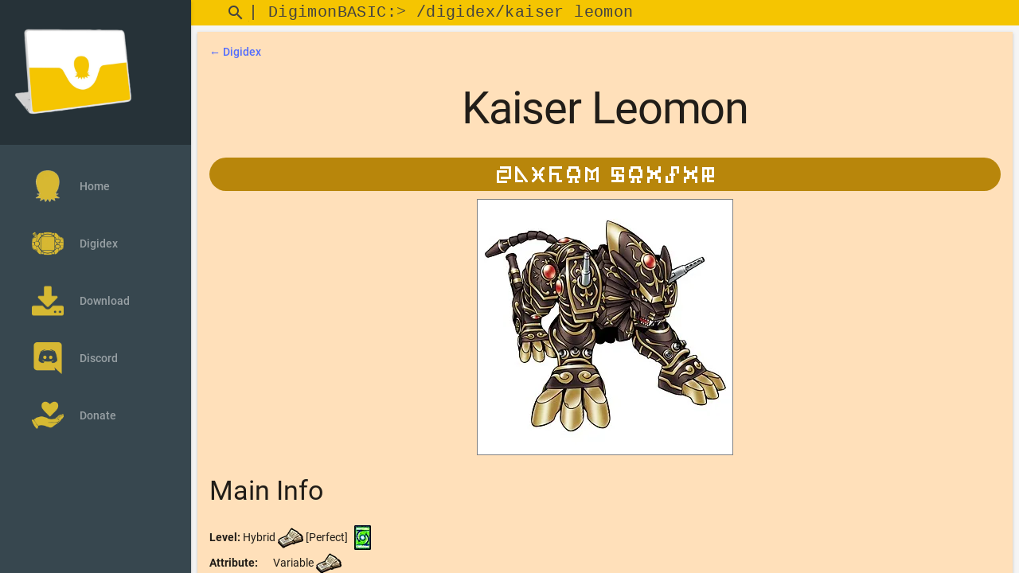

--- FILE ---
content_type: text/html; charset=UTF-8
request_url: https://www.digimon-basic.org/?section=digimon&id=558
body_size: 3636
content:
<!DOCTYPE html>
<html lang="en">

<head>
	<meta name="google-site-verification" content="BKciMN-jVaL2zMhf3MtHsef1Amh9BzpMewqnW4uAmMk">
	<meta name="google-site-verification" content="oJqEMiGeiQ44Kg0P8PYTvc4Qi4mE_M9--pjnlDXZF7w">
	<title>DigimonBASIC v3.0</title>

<!-- preconnect -->
<!-- <link rel="preconnect" href="https://fonts.gstatic.com"> -->

<meta charset="utf-8">
<meta http-equiv="X-UA-Compatible" content="IE=edge">
<meta name="description" content="Database of all Digimon related contents: Games, Anime, Manga, OST and much more.">
<meta name="viewport" content="width=device-width, initial-scale=1.0, minimum-scale=1.0">
<meta name="apple-mobile-web-app-title" content="DigimonBASIC">

<!-- Favicon & app color -->
<meta name="mobile-web-app-capable" content="yes">
<link rel="apple-touch-icon" sizes="180x180" href="images/favicon/apple-touch-icon.png">
<link rel="icon" type="image/png" sizes="32x32" href="images/favicon/favicon-32x32.png">
<link rel="icon" type="image/png" sizes="194x194" href="images/favicon/favicon-194x194.png">
<link rel="icon" type="image/png" sizes="192x192" href="images/favicon/android-chrome-192x192.png">
<link rel="icon" type="image/png" sizes="16x16" href="images/favicon/favicon-16x16.png">
<link rel="manifest" href="images/favicon/site.webmanifest">
<link rel="mask-icon" href="images/favicon/safari-pinned-tab.svg" color="#5bbad5">
<link rel="shortcut icon" href="images/favicon/favicon.ico">
<meta name="msapplication-TileColor" content="#f5c501">
<meta name="msapplication-TileImage" content="images/favicon/mstile-144x144.png">
<meta name="msapplication-config" content="images/favicon/browserconfig.xml">
<meta name="theme-color" content="#f5c501">
<meta name="apple-mobile-web-app-capable" content="yes">
<meta name="apple-mobile-web-app-status-bar-style" content="#f5c501">

<!-- jQuery has to be the first js import -->
<script src="lib/js/jquery.min.js"></script>

<!-- MDL (Material Design Lite) -->
<link rel="preload" as="style" onload="this.onload=null;this.rel='stylesheet'" href="lib/mdl/material.amber-indigo.min.css">
<link rel="preload" as="style" onload="this.onload=null;this.rel='stylesheet'" href="lib/mdl/getmdl-select.min.css">

<script defer src="lib/mdl/material.min.js"></script>
<script defer src="lib/mdl/getmdl-select.min.js"></script>

<!-- Slim Select -->
<link rel="preload" as="style" onload="this.onload=null;this.rel='stylesheet'" href="lib/slimselect/slimselect.css">
<script src="lib/slimselect/slimselect.min.js"></script>

<!-- Font & icons -->
<link rel="preload" as="style" onload="this.onload=null;this.rel='stylesheet'" href='lib/font/roboto.css'>
<link rel="preload" as="style" onload="this.onload=null;this.rel='stylesheet'" href="lib/font/materialicon.css">
<link rel="preload" as="style" onload="this.onload=null;this.rel='stylesheet'" href="lib/font/digimonbasic.css">

<!-- Font Awesome -->
<link rel="preload" as="style" onload="this.onload=null;this.rel='stylesheet'" href="lib/fontawesome/css/fontawesome.css">
<link rel="preload" as="style" onload="this.onload=null;this.rel='stylesheet'" href="lib/fontawesome/css/brands.css">
<link rel="preload" as="style" onload="this.onload=null;this.rel='stylesheet'" href="lib/fontawesome/css/solid.css">

<!-- Slideshow -->
<script defer src="lib/slideshow/responsiveslides.js?v=1"></script>
<link rel="preload" as="style" onload="this.onload=null;this.rel='stylesheet'" href="lib/slideshow/responsiveslides.css">

<!-- Custom CSS -->
<link rel="preload" as="style" onload="this.onload=null;this.rel='stylesheet'" href="lib/css/main.css?v=2">
<link rel="preload" as="style" onload="this.onload=null;this.rel='stylesheet'" href="lib/css/download.css?v=10">
<link rel="preload" as="style" onload="this.onload=null;this.rel='stylesheet'" href="lib/css/images.css?v=5">
<link rel="preload" as="style" onload="this.onload=null;this.rel='stylesheet'" href="lib/css/modals.css?v=1">
<link rel="preload" as="style" onload="this.onload=null;this.rel='stylesheet'" href="lib/css/tables.css?v=0">
</head>

<body>
	<div id="main-container" class="mdl-layout mdl-js-layout mdl-layout--fixed-drawer mdl-layout--fixed-header">
		<header style="min-height: 0px !important; z-index: 1;" class="demo-header mdl-layout__header mdl-color--grey-100 mdl-color-text--grey-600">
			<div class="mdl-layout__header-row" style="background-color: #f5c501; height: auto !important;">
				<div class="mdl-textfield mdl-js-textfield mdl-textfield--expandable" style="text-align: right; width: auto !important; padding: 0px !important;">
					<form action="index.php" method="get">
						<label id="search" class="mdl-button mdl-js-button mdl-button--icon" for="query">
							<i class="material-icons">search</i>
						</label>
						<input type="hidden" name="section" value="search">

						<div class="mdl-textfield__expandable-holder">
							<input class="mdl-textfield__input" type="text" id="query" name="query">
						</div>
					</form>
				</div>
				<span class="mdl-layout-title" id="topBarSpan"> | DigimonBASIC:> /digidex</span>

			</div>
		</header>

		<div class="navbar-container mdl-layout__drawer mdl-color--blue-grey-900 mdl-color-text--blue-grey-50">
	<header class="navbar-container-header" style="height: auto;">
		<a href="/">
			<img src="images/digimonbasic.webp" alt="DigimonBASIC logo" style="width: 150px;height: 150px;">
		</a>
	</header>
	<nav class="navbar mdl-navigation mdl-color--blue-grey-800">
		<a class="mdl-navigation__link" href="?section=home">
			<img src="images/logo.webp" alt="Logo">Home
		</a>
		<a class="mdl-navigation__link" href="?section=digidex">
			<img src="images/digidex.webp" alt="Digidex">Digidex
		</a>
		<a class="mdl-navigation__link" href="?section=download">
			<img src="images/download.webp" alt="Download">Download
		</a>
		<a class="mdl-navigation__link" href="https://discord.gg/B3RXtnXRSG" target="_blank">
			<img src="images/discord.webp" alt="Discord">Discord
		</a>
		<a class="mdl-navigation__link" href="https://console.calibour.com/donate/00732a5c-5997-48a2-88e9-444cf883e9a5" target="_blank">
					<img src="images/donate.webp" alt="Donate">Donate
				</a>		<!-- <a class="mdl-navigation__link" href="?section=affiliations">
			<img src="images/affiliations.webp" alt="Affiliations">Affiliations
		</a> -->
	</nav>
</div>		<main class="mdl-layout__content mdl-color--grey-100">
			<div id="section-container" class="mdl-grid">
				<div class="content mdl-color--white mdl-shadow--2dp mdl-cell mdl-cell--12-col" style="text-align: justify;">
	<a href="?section=digidex" style="text-align:left; text-decoration: none;">&larr; Digidex</a>
	<h1 style="text-align:center;">Kaiser Leomon</h1><script>document.title = "Kaiser Leomon - Digidex ~ DigimonBASIC v3.0";</script><script>
					var topBarSpan = document.getElementById("topBarSpan");
					topBarSpan.innerHTML = topBarSpan.innerHTML + "/" + "kaiser leomon";
				</script><div style="background-color: darkgoldenrod; border-radius: 30px; padding: 10px;text-align:center;"><img class="valignBottom" src="./images/digiletters/k.webp" alt="DigiLetter"><img class="valignBottom" src="./images/digiletters/a.webp" alt="DigiLetter"><img class="valignBottom" src="./images/digiletters/i.webp" alt="DigiLetter"><img class="valignBottom" src="./images/digiletters/s.webp" alt="DigiLetter"><img class="valignBottom" src="./images/digiletters/e.webp" alt="DigiLetter"><img class="valignBottom" src="./images/digiletters/r.webp" alt="DigiLetter"><img class="valignBottom" src="./images/digiletters/space.webp" alt="DigiLetter"><img class="valignBottom" src="./images/digiletters/l.webp" alt="DigiLetter"><img class="valignBottom" src="./images/digiletters/e.webp" alt="DigiLetter"><img class="valignBottom" src="./images/digiletters/o.webp" alt="DigiLetter"><img class="valignBottom" src="./images/digiletters/m.webp" alt="DigiLetter"><img class="valignBottom" src="./images/digiletters/o.webp" alt="DigiLetter"><img class="valignBottom" src="./images/digiletters/n.webp" alt="DigiLetter"></div>		
			<div style="text-align:center; margin:10px;"><img class="digimon" src="images/digimon/KaiserLeomon.webp" alt="Kaiser Leomon"></div>
			<h3>Main Info</h3>
			<div class="info maininfo"><b>Level:</b>  Hybrid  <img class="valignBottom" src="/images/cit/citDD.webp" alt="DD" title="DD"> [Perfect] <img class="valignBottom" src="/images/cit/citCard.webp" alt="Bo-125t" title="Bo-125t"><br>
			<b>Attribute:</b>  <img class="valignBottom" src="/images/cit/citFix.webp" alt="" title=""> <img class="valignBottom" src="/images/cit/citFix.webp" alt="" title=""> <img class="valignBottom" src="/images/cit/citFix.webp" alt="" title=""> <img class="valignBottom" src="/images/cit/citFix.webp" alt="" title=""> Variable <img class="valignBottom" src="/images/cit/citDD.webp" alt="DD" title="DD"> <img class="valignBottom" src="/images/cit/citFix.webp" alt="" title=""> <img class="valignBottom" src="/images/cit/citFix.webp" alt="" title=""><br>
			<b>Type:</b> Cyborg <img class="valignBottom" src="/images/cit/citDD.webp" alt="DD" title="DD">  <img class="valignBottom" src="/images/cit/citFix.webp" alt="" title=""><br>
			<b>Field:</b> <img class="valignBottom" src="./images/fields/NSP.webp" alt="Nature Spirits" title="Nature Spirits"> <img class="valignBottom" src="./images/fields/VB.webp" alt="Virus Busters" title="Virus Busters"> 
				</div>

				<h3>Description</h3>
				<div class="info description">A Digimon that truly inherited the "Spirit of Darkness" of the legendary Ten Warriors. As with Duskmon, the "Spirit of Darkness" was changed into its Velgrmon form due to Cherubimon's spell, but Kaiser Leomon is its true form released from this magical power. It is called the "Jet-black Lion", and its body is covered in a unique metal which shines jet-black and is called "Obsidian Digizoid", a kind of Chrome Digizoid. For that reason, not only is its defensive ability high, but its body armor has a keen sharpness. It is said that after Kaiser Leomon runs through, everything will be cut to pieces by the first gust of that black wind. Its Special Moves are firing a black spirit shot (Schwarz Donner), and smashing into the opponent with its whole body clad in a black aura (Schwarz König).</div>
				<h3>Evolves From</h3>
				<div class="info evolvesFrom"><a rel="nofollow" href="?section=search&query=Duskmon" >Duskmon</a> <img class="valignBottom" src="/images/cit/citCard.webp" alt="Bo-125t" title="Bo-125t"><br>Kimura Kouichi <span class="evoInfo">+ Beast Spirit of Darkness</span><br>Any Perfect Digimon <span class="evoInfo">+ Beast Spirit of Darkness</span> <img class="valignBottom" src="/images/cit/citCard.webp" alt="Bo-805" title="Bo-805"><br><a rel="nofollow" href="?section=search&query=Leomon" >Leomon</a> <img class="valignBottom" src="/images/cit/citCard.webp" alt="Bo-125t" title="Bo-125t"><br><a rel="nofollow" href="?section=search&query=L%C3%B6wemon" >Löwemon</a> <span class="evoInfo">(with or without Slide Evolution and Reverse Slide Evolution or the Beast Spirit of Darkness)</span> <img class="valignBottom" src="/images/cit/citCard.webp" alt="Bo-805" title="Bo-805"><br></div>

				<h3>Evolves To</h3>
				<div class="info evolvesTo"><a rel="nofollow" href="?section=search&query=Reichmon" >Reichmon</a> <span class="evoInfo">(with Löwemon)</span><br>
				<p style="text-align:right; font-style:italic">Source: <a href="https://wikimon.net/" target="_blank">Wikimon</a></p>
				</div>
				
				</div>				<div style="
							width: 100%;
							z-index: 1;
							background-color: #f5c501;
							border-top: solid 1px #cc9933;
							text-align: center;
							margin: 0px;
					">
					<span id="footerText">DigimonBASIC ~ 2014-2026						 - Hosted by <a target="_blank" href="https://calibour.com/">Calibour</a></span>

					<!-- Default Statcounter code for DigimonBASIC -->
					<script>
						var sc_project = 9737340;
						var sc_invisible = 1;
						var sc_security = "dd58f034";
					</script>
					<script src="./lib/js/statcounter.js" async></script>
					<noscript>
						<div class="statcounter">
							<a title="Web Analytics Made Easy - Statcounter" href="https://statcounter.com/" target="_blank">
								<img class="statcounter" src="https://c.statcounter.com/9737340/0/dd58f034/1/" alt="Web Analytics Made Easy - Statcounter" referrerPolicy="no-referrer-when-downgrade">
							</a>
						</div>
					</noscript>
					<!-- End of Statcounter Code -->

					<img style="float: right;" src="images/agumon.gif" width="30" height="32" alt="DotAgumon">
				</div>
			</div>
		</main>
		<!-- CTRL+F hook -->
		<script>
			$(document).ready(function() {
				window.addEventListener("keydown", function(e) {
					if (e.keyCode === 114 || (e.ctrlKey && e.keyCode === 70)) {
						if ($('#search').is(":focus")) {
							return true;
						} else {
							e.preventDefault();
							$('#search').focus();
						}
					}
				})


			})
		</script>
	</div>
	</body>

</html>

--- FILE ---
content_type: text/css
request_url: https://www.digimon-basic.org/lib/slideshow/responsiveslides.css
body_size: 167
content:
/*! http://responsiveslides.com v1.55 by @viljamis */

.rslides {
	position: relative;
	list-style: none;
	overflow: hidden;
	width: 100%;
	padding: 0;
	margin: 0;
}
.rslides li {
	-webkit-backface-visibility: hidden;
	position: absolute;
	display: none;
	width: 100%;
	left: 0;
	top: 0;
}
.rslides li:first-child {
	position: relative;
	display: block;
	float: left;
}
.rslides img {
	height: auto;
	width: 100%;
	display: block;
	border: 0;
	margin-right: auto;
	margin-left: auto;
	max-width: 500px;
}


--- FILE ---
content_type: text/css
request_url: https://www.digimon-basic.org/lib/css/images.css?v=5
body_size: 227
content:
img.logo,
img.cover {
    max-width: 500px;
    height: auto;
}

@media screen and (max-width: 550px) {

    img.logo,
    img.cover {
        width: -moz-available;
        /* WebKit-based browsers will ignore this. */
        width: -webkit-fill-available;
        /* Mozilla-based browsers will ignore this. */
        width: fill-available;
    }
}

img.flag {
    width: 35px;
    border: solid 1px rgb(146, 146, 146);
}

img.region {
    max-height: 40px;
    max-width: 120px;
    vertical-align: middle;
}

img.console {
    max-height: 40px;
    max-width: 120px;
    vertical-align: middle;
}

img.fileHosting {
    width: 25px;
    height: 25px;
}

img.digimon,
img.cover {
    border: solid 1px grey;
    background-color: white;
}

img.thumbnail {
    max-height: 40px;
}

--- FILE ---
content_type: text/css
request_url: https://www.digimon-basic.org/lib/css/modals.css?v=1
body_size: 545
content:
/* The Modal (background) */
.modal {
    display: none;
    /* Hidden by default */
    position: fixed;
    /* Stay in place */
    z-index: 1;
    /* Sit on top */
    padding-top: 100px;
    /* Location of the box */
    left: 0;
    top: 0;
    width: 100%;
    /* Full width */
    height: 100%;
    /* Full height */
    overflow: auto;
    /* Enable scroll if needed */
    background-color: rgb(0, 0, 0);
    /* Fallback color */
    background-color: rgba(0, 0, 0, 0.4);
    /* Black w/ opacity */
}

/* Modal Content */
.modal-content {
    position: relative;
    background-color: #fefefe;
    margin: auto;
    padding: 0;
    box-shadow: 0 4px 8px 0 rgba(0, 0, 0, 0.2), 0 6px 20px 0 rgba(0, 0, 0, 0.19);
    -webkit-animation-name: animatetop;
    -webkit-animation-duration: 0.4s;
    animation-name: animatetop;
    animation-duration: 0.4s;
    max-width: 500px;
    width: calc(100% - 20px);
}

.modal-dd-content {
    max-width: 800px;
}

.modal-dd-z-index {
    z-index: 1000;
}

.modal-dd {
    max-height: 400px;
    overflow: auto;
}

/* Modal thank you */
#tyModal {
    z-index: 1001;
}

#tyModal img.thankyou {
    width: 100%;
    max-width: 300px;
}

/* Add Animation */

@-webkit-keyframes animatetop {
    from {
        top: -300px;
        opacity: 0
    }

    to {
        top: 0;
        opacity: 1
    }
}

@keyframes animatetop {
    from {
        top: -300px;
        opacity: 0
    }

    to {
        top: 0;
        opacity: 1
    }
}

/* The Close Button */
.close {
    color: white;
    float: right;
    font-size: 28px;
    font-weight: bold;
}

.close:hover,
.close:focus {
    color: #000;
    text-decoration: none;
    cursor: pointer;
}

.modal-header {
    padding: 10px;
    background-color: #f5c501;
    color: black;
}

.modal-header h4 {
    text-align: center;
    margin: 5px;
}

.modal-body {
    padding: 2px 16px;
    text-align: center;
}

--- FILE ---
content_type: text/css
request_url: https://www.digimon-basic.org/lib/css/tables.css?v=0
body_size: 223
content:
/* MDL */
.mdl-data-table th {
    vertical-align: middle;
}

.mdl-data-table th,
.mdl-data-table td {
    padding: 5px;
    border: 1px inset;
}

.mdl-data-table td:first-of-type,
.mdl-data-table th:first-of-type {
    padding-left: 5px !important;
}

.mdl-data-table td:last-of-type,
.mdl-data-table th:last-of-type {
    padding-right: 5px !important;
}

.mdl-data-table th {
    background-color: #ffe373;
    color: black;
    font-weight: bold;
}

table.stats td {
    border: solid 1px grey;
}

td.right {
    text-align: right;
}

td.languageCell {
    max-width: 130px;
}

td.languageCell>span {
    display: flex;
    flex-wrap: wrap;
    margin-left: auto;
    margin-right: auto;
    justify-content: space-around;
}


--- FILE ---
content_type: text/javascript
request_url: https://www.digimon-basic.org/lib/slideshow/responsiveslides.js?v=1
body_size: 1293
content:
/*! ResponsiveSlides.js v1.55
 * http://responsiveslides.com
 * http://viljamis.com
 *
 * Copyright (c) 2011-2012 @viljamis
 * Available under the MIT license
*/ !function(n,t,a){n.fn.responsiveSlides=function(e){var s=n.extend({auto:!0,speed:500,timeout:4e3,pager:!1,nav:!1,random:!1,pause:!1,pauseControls:!0,prevText:"Previous",nextText:"Next",maxwidth:"",navContainer:"",manualControls:"",namespace:"rslides",before:n.noop,after:n.noop},e);return this.each(function(){a++;var o,i,r,u,l,c,f=n(this),d=0,p=f.children(),h=p.length,v=parseFloat(s.speed),m=parseFloat(s.timeout),C=parseFloat(s.maxwidth),$=s.namespace,x=$+a,_=$+"_nav "+x+"_nav",b=$+"_here",g=x+"_on",y=x+"_s",w=n("<ul class='"+$+"_tabs "+x+"_tabs' />"),q={float:"left",position:"relative",opacity:1,zIndex:2},z={float:"none",position:"absolute",opacity:0,zIndex:1},k=function(){var n,t=(document.body||document.documentElement).style,a="transition";if("string"==typeof t[a])return!0;for(n=0,o=["Moz","Webkit","Khtml","O","ms"],a=a.charAt(0).toUpperCase()+a.substr(1);n<o.length;n++)if("string"==typeof t[o[n]+a])return!0;return!1}(),T=function(t){s.before(t),k?(p.removeClass(g).css(z).eq(t).addClass(g).css(q),d=t,setTimeout(function(){s.after(t)},v)):p.stop().fadeOut(v,function(){n(this).removeClass(g).css(z).css("opacity",1)}).eq(t).fadeIn(v,function(){n(this).addClass(g).css(q),s.after(t),d=t})};if(s.random&&(p.sort(function(){return Math.round(Math.random())-.5}),f.empty().append(p)),p.each(function(n){this.id=y+n}),f.addClass($+" "+x),e&&e.maxwidth&&f.css("max-width",C),p.hide().css(z).eq(0).addClass(g).css(q).show(),k&&p.show().css({"-webkit-transition":"opacity "+v+"ms ease-in-out","-moz-transition":"opacity "+v+"ms ease-in-out","-o-transition":"opacity "+v+"ms ease-in-out",transition:"opacity "+v+"ms ease-in-out"}),p.length>1){if(m<v+100)return;if(s.pager&&!s.manualControls){var I=[];p.each(function(n){var t=n+1;I+="<li><a href='#' class='"+y+t+"'>"+t+"</a></li>"}),w.append(I),e.navContainer?n(s.navContainer).append(w):f.after(w)}if(s.manualControls&&(w=n(s.manualControls)).addClass($+"_tabs "+x+"_tabs"),(s.pager||s.manualControls)&&w.find("li").each(function(t){n(this).addClass(y+(t+1))}),(s.pager||s.manualControls)&&(c=w.find("a"),i=function(n){c.closest("li").removeClass(b).eq(n).addClass(b)}),s.auto&&(r=function(){l=setInterval(function(){p.stop(!0,!0);var n=d+1<h?d+1:0;(s.pager||s.manualControls)&&i(n),T(n)},m)})(),u=function(){s.auto&&(clearInterval(l),r())},s.pause&&f.hover(function(){clearInterval(l)},function(){u()}),(s.pager||s.manualControls)&&(c.bind("click",function(t){t.preventDefault(),s.pauseControls||u();var a=c.index(this);d!==a&&!n("."+g).queue("fx").length&&(i(a),T(a))}).eq(0).closest("li").addClass(b),s.pauseControls&&c.hover(function(){clearInterval(l)},function(){u()})),s.nav){var D="<a href='#' class='"+_+" prev'>"+s.prevText+"</a><a href='#' class='"+_+" next'>"+s.nextText+"</a>";e.navContainer?n(s.navContainer).append(D):f.after(D);var O=n("."+x+"_nav"),W=O.filter(".prev");O.bind("click",function(t){t.preventDefault();var a=n("."+g);if(!a.queue("fx").length){var e=p.index(a),o=e-1,r=e+1<h?d+1:0;T(n(this)[0]===W[0]?o:r),(s.pager||s.manualControls)&&i(n(this)[0]===W[0]?o:r),s.pauseControls||u()}}),s.pauseControls&&O.hover(function(){clearInterval(l)},function(){u()})}}if(void 0===document.body.style.maxWidth&&e.maxwidth){var A=function(){f.css("width","100%"),f.width()>C&&f.css("width",C)};A(),n(t).bind("resize",function(){A()})}})}}(jQuery,this,0);

--- FILE ---
content_type: text/javascript
request_url: https://www.digimon-basic.org/lib/mdl/getmdl-select.min.js
body_size: 879
content:
"use strict";
! function() {
    function e() { getmdlSelect.init(".getmdl-select") }
    window.addEventListener ? window.addEventListener("load", e, !1) : window.attachEvent && window.attachEvent("onload", e)
}();
var getmdlSelect = {
    _defaultValue: { width: 300 },
    _addEventListeners: function(e) {
        var t = e.querySelector("input"),
            n = e.querySelector('input[type="hidden"]'),
            l = e.querySelectorAll("li"),
            a = e.querySelector(".mdl-js-menu"),
            o = e.querySelector(".mdl-icon-toggle__label"),
            i = "",
            c = "",
            s = "",
            u = !1,
            d = function(o) {
                var i = o.textContent.trim();
                if (t.value = i, l.forEach(function(e) { e.classList.remove("selected") }), o.classList.add("selected"), e.MaterialTextfield.change(i), setTimeout(function() { e.MaterialTextfield.updateClasses_() }, 250), n.value = o.dataset.val || "", c = t.value, s = n.value, "createEvent" in document) {
                    var u = document.createEvent("HTMLEvents");
                    u.initEvent("change", !1, !0), a.MaterialMenu.hide(), t.dispatchEvent(u)
                } else t.fireEvent("onchange")
            },
            r = function() {
                u = !1, t.value = c, n.value = s, e.querySelector(".mdl-menu__container").classList.contains("is-visible") || e.classList.remove("is-focused");
                var l = document.querySelectorAll(".getmdl-select .mdl-js-menu");
                [].forEach.call(l, function(e) { e.MaterialMenu.hide() });
                var o = new Event("closeSelect");
                a.dispatchEvent(o)
            };
        document.body.addEventListener("click", r, !1), e.onkeydown = function(l) { 9 == l.keyCode && (t.value = c, n.value = s, a.MaterialMenu.hide(), e.classList.remove("is-focused")) }, t.onfocus = function(e) { a.MaterialMenu.show(), a.focus(), u = !0 }, t.onblur = function(e) { e.stopPropagation() }, t.onclick = function(t) { t.stopPropagation(), a.classList.contains("is-visible") ? (a.MaterialMenu.hide(), u = !1) : (a.MaterialMenu.show(), r(), e.classList.add("is-focused"), u = !0) }, t.onkeydown = function(l) { 27 == l.keyCode && (t.value = c, n.value = s, a.MaterialMenu.hide(), e.MaterialTextfield.onBlur_(), "" !== i && (e.querySelector(".mdl-textfield__label").textContent = i, i = "")) }, a.addEventListener("closeSelect", function(l) { t.value = c, n.value = s, e.classList.remove("is-focused"), "" !== i && (e.querySelector(".mdl-textfield__label").textContent = i, i = "") }), a.onkeydown = function(l) { 27 == l.keyCode && (t.value = c, n.value = s, e.classList.remove("is-focused"), "" !== i && (e.querySelector(".mdl-textfield__label").textContent = i, i = "")) }, o && (o.onclick = function(l) { l.stopPropagation(), u ? (a.MaterialMenu.hide(), u = !1, e.classList.remove("is-focused"), e.MaterialTextfield.onBlur_(), t.value = c, n.value = s) : (r(), e.MaterialTextfield.onFocus_(), t.focus(), a.MaterialMenu.show(), u = !0) }), [].forEach.call(l, function(n) {
            n.onfocus = function() {
                e.classList.add("is-focused");
                var l = n.textContent.trim();
                t.value = l, e.classList.contains("mdl-textfield--floating-label") || "" != i || (i = e.querySelector(".mdl-textfield__label").textContent.trim(), e.querySelector(".mdl-textfield__label").textContent = "")
            }, n.onclick = function() { d(n) }, n.dataset.selected && d(n)
        })
    },
    init: function(e) {
        var t = document.querySelectorAll(e);
        [].forEach.call(t, function(e) { getmdlSelect._addEventListeners(e), componentHandler.upgradeElement(e), componentHandler.upgradeElement(e.querySelector("ul")) })
    }
};


--- FILE ---
content_type: text/javascript
request_url: https://www.digimon-basic.org/lib/slimselect/slimselect.min.js
body_size: 9175
content:
!function (t, e) { "object" == typeof exports && "undefined" != typeof module ? module.exports = e() : "function" == typeof define && define.amd ? define(e) : (t = "undefined" != typeof globalThis ? globalThis : t || self).SlimSelect = e() }(this, (function () { "use strict"; class t { constructor(t) { t || (t = {}), this.main = t.main || "ss-main", this.placeholder = t.placeholder || "ss-placeholder", this.values = t.values || "ss-values", this.single = t.single || "ss-single", this.max = t.max || "ss-max", this.value = t.value || "ss-value", this.valueText = t.valueText || "ss-value-text", this.valueDelete = t.valueDelete || "ss-value-delete", this.valueOut = t.valueOut || "ss-value-out", this.deselect = t.deselect || "ss-deselect", this.deselectPath = t.deselectPath || "M10,10 L90,90 M10,90 L90,10", this.arrow = t.arrow || "ss-arrow", this.arrowClose = t.arrowClose || "M10,30 L50,70 L90,30", this.arrowOpen = t.arrowOpen || "M10,70 L50,30 L90,70", this.content = t.content || "ss-content", this.openAbove = t.openAbove || "ss-open-above", this.openBelow = t.openBelow || "ss-open-below", this.search = t.search || "ss-search", this.searchHighlighter = t.searchHighlighter || "ss-search-highlight", this.searching = t.searching || "ss-searching", this.addable = t.addable || "ss-addable", this.addablePath = t.addablePath || "M50,10 L50,90 M10,50 L90,50", this.list = t.list || "ss-list", this.optgroup = t.optgroup || "ss-optgroup", this.optgroupLabel = t.optgroupLabel || "ss-optgroup-label", this.optgroupLabelText = t.optgroupLabelText || "ss-optgroup-label-text", this.optgroupActions = t.optgroupActions || "ss-optgroup-actions", this.optgroupSelectAll = t.optgroupSelectAll || "ss-selectall", this.optgroupSelectAllBox = t.optgroupSelectAllBox || "M60,10 L10,10 L10,90 L90,90 L90,50", this.optgroupSelectAllCheck = t.optgroupSelectAllCheck || "M30,45 L50,70 L90,10", this.optgroupClosable = t.optgroupClosable || "ss-closable", this.option = t.option || "ss-option", this.optionDelete = t.optionDelete || "M10,10 L90,90 M10,90 L90,10", this.highlighted = t.highlighted || "ss-highlighted", this.open = t.open || "ss-open", this.close = t.close || "ss-close", this.selected = t.selected || "ss-selected", this.error = t.error || "ss-error", this.disabled = t.disabled || "ss-disabled", this.hide = t.hide || "ss-hide" } } function e() { return Math.random().toString(36).substring(2, 10) } function s(t, e = 50, s = !1) { let i; return function (...n) { const a = self, l = s && !i; clearTimeout(i), i = setTimeout((() => { i = null, s || t.apply(a, n) }), e), l && t.apply(a, n) } } function i(t, e) { return JSON.stringify(t) === JSON.stringify(e) } class n { constructor(t) { if (this.id = t.id && "" !== t.id ? t.id : e(), this.label = t.label || "", this.selectAll = void 0 !== t.selectAll && t.selectAll, this.selectAllText = t.selectAllText || "Select All", this.closable = t.closable || "off", this.options = [], t.options) for (const e of t.options) this.options.push(new a(e)) } } class a { constructor(t) { this.id = t.id && "" !== t.id ? t.id : e(), this.value = void 0 === t.value ? t.text : t.value, this.text = t.text || "", this.html = t.html || "", this.selected = void 0 !== t.selected && t.selected, this.display = void 0 === t.display || t.display, this.disabled = void 0 !== t.disabled && t.disabled, this.mandatory = void 0 !== t.mandatory && t.mandatory, this.placeholder = void 0 !== t.placeholder && t.placeholder, this.class = t.class || "", this.style = t.style || "", this.data = t.data || {} } } class l { constructor(t, e) { this.selectType = "single", this.data = [], this.selectedOrder = [], this.selectType = t, this.setData(e) } validateDataArray(t) { if (!Array.isArray(t)) return new Error("Data must be an array"); for (let e of t) if (e instanceof n || "label" in e) { if (!("label" in e)) return new Error("Optgroup must have a label"); if ("options" in e && e.options) for (let t of e.options) { const e = this.validateOption(t); if (e) return e } } else { if (!(e instanceof a || "text" in e)) return new Error("Data object must be a valid optgroup or option"); { const t = this.validateOption(e); if (t) return t } } return null } validateOption(t) { return "text" in t ? null : new Error("Option must have a text") } partialToFullData(t) { let e = []; return t.forEach((t => { if (t instanceof n || "label" in t) { let s = []; "options" in t && t.options && t.options.forEach((t => { s.push(new a(t)) })), s.length > 0 && e.push(new n(t)) } (t instanceof a || "text" in t) && e.push(new a(t)) })), e } setData(t) { this.data = this.partialToFullData(t), "single" === this.selectType && this.setSelectedBy("id", this.getSelected()) } getData() { return this.filter(null, !0) } getDataOptions() { return this.filter(null, !1) } addOption(t, e = !1) { if (e) { let e = [new a(t)]; this.setData(e.concat(this.getData())) } else this.setData(this.getData().concat(new a(t))) } setSelectedBy(t, e) { let s = null, i = !1; const l = []; for (let o of this.data) { if (o instanceof n) for (let n of o.options) s || (s = n), n.selected = !i && e.includes(n[t]), n.selected && (l.push(n), "single" === this.selectType && (i = !0)); o instanceof a && (s || (s = o), o.selected = !i && e.includes(o[t]), o.selected && (l.push(o), "single" === this.selectType && (i = !0))) } "single" === this.selectType && s && !i && (s.selected = !0, l.push(s)); const o = e.map((e => { var s; return (null === (s = l.find((s => s[t] === e))) || void 0 === s ? void 0 : s.id) || "" })); this.selectedOrder = o } getSelected() { return this.getSelectedOptions().map((t => t.id)) } getSelectedValues() { return this.getSelectedOptions().map((t => t.value)) } getSelectedOptions() { return this.filter((t => t.selected), !1) } getOptgroupByID(t) { for (let e of this.data) if (e instanceof n && e.id === t) return e; return null } getOptionByID(t) { let e = this.filter((e => e.id === t), !1); return e.length ? e[0] : null } getSelectType() { return this.selectType } getFirstOption() { let t = null; for (let e of this.data) if (e instanceof n ? t = e.options[0] : e instanceof a && (t = e), t) break; return t } search(t, e) { return "" === (t = t.trim()) ? this.getData() : this.filter((s => e(s, t)), !0) } filter(t, e) { const s = []; return this.data.forEach((i => { if (i instanceof n) { let l = []; if (i.options.forEach((i => { t && !t(i) || (e ? l.push(new a(i)) : s.push(new a(i))) })), l.length > 0) { let t = new n(i); t.options = l, s.push(t) } } i instanceof a && (t && !t(i) || s.push(new a(i))) })), s } selectedOrderOptions(t) { const e = []; return this.selectedOrder.forEach((s => { const i = t.find((t => t.id === s)); i && e.push(i) })), t.forEach((t => { let s = !1; e.forEach((e => { t.id !== e.id || (s = !0) })), s || e.push(t) })), e } } class o { constructor(t, e, s, i) { this.store = s, this.settings = t, this.classes = e, this.callbacks = i, this.main = this.mainDiv(), this.content = this.contentDiv(), this.updateClassStyles(), this.updateAriaAttributes(), this.settings.contentLocation && this.settings.contentLocation.appendChild(this.content.main) } enable() { this.main.main.classList.remove(this.classes.disabled), this.content.search.input.disabled = !1 } disable() { this.main.main.classList.add(this.classes.disabled), this.content.search.input.disabled = !0 } open() { this.main.arrow.path.setAttribute("d", this.classes.arrowOpen), this.main.main.classList.add("up" === this.settings.openPosition ? this.classes.openAbove : this.classes.openBelow), this.main.main.setAttribute("aria-expanded", "true"), this.moveContent(); const t = this.store.getSelectedOptions(); if (t.length) { const e = t[t.length - 1].id, s = this.content.list.querySelector('[data-id="' + e + '"]'); s && this.ensureElementInView(this.content.list, s) } } close() { this.main.main.classList.remove(this.classes.openAbove), this.main.main.classList.remove(this.classes.openBelow), this.main.main.setAttribute("aria-expanded", "false"), this.content.main.classList.remove(this.classes.openAbove), this.content.main.classList.remove(this.classes.openBelow), this.main.arrow.path.setAttribute("d", this.classes.arrowClose) } updateClassStyles() { if (this.main.main.className = "", this.main.main.removeAttribute("style"), this.content.main.className = "", this.content.main.removeAttribute("style"), this.main.main.classList.add(this.classes.main), this.content.main.classList.add(this.classes.content), "" !== this.settings.style && (this.main.main.style.cssText = this.settings.style, this.content.main.style.cssText = this.settings.style), this.settings.class.length) for (const t of this.settings.class) "" !== t.trim() && (this.main.main.classList.add(t.trim()), this.content.main.classList.add(t.trim())); "relative" !== this.settings.contentPosition && "fixed" !== this.settings.contentPosition || this.content.main.classList.add("ss-" + this.settings.contentPosition) } updateAriaAttributes() { this.main.main.role = "combobox", this.main.main.setAttribute("aria-haspopup", "listbox"), this.main.main.setAttribute("aria-controls", this.content.main.id), this.main.main.setAttribute("aria-expanded", "false"), this.content.main.setAttribute("role", "listbox") } mainDiv() { var t; const e = document.createElement("div"); e.dataset.id = this.settings.id, e.setAttribute("aria-label", this.settings.ariaLabel), e.tabIndex = 0, e.onkeydown = t => { switch (t.key) { case "ArrowUp": case "ArrowDown": return this.callbacks.open(), "ArrowDown" === t.key ? this.highlight("down") : this.highlight("up"), !1; case "Tab": return this.callbacks.close(), !0; case "Enter": case " ": this.callbacks.open(); const e = this.content.list.querySelector("." + this.classes.highlighted); return e && e.click(), !1; case "Escape": return this.callbacks.close(), !1 }return 1 === t.key.length && this.callbacks.open(), !0 }, e.onclick = t => { this.settings.disabled || (this.settings.isOpen ? this.callbacks.close() : this.callbacks.open()) }; const s = document.createElement("div"); s.classList.add(this.classes.values), e.appendChild(s); const i = document.createElement("div"); i.classList.add(this.classes.deselect); const n = null === (t = this.store) || void 0 === t ? void 0 : t.getSelectedOptions(); !this.settings.allowDeselect || this.settings.isMultiple && n && n.length <= 0 ? i.classList.add(this.classes.hide) : i.classList.remove(this.classes.hide), i.onclick = t => { if (t.stopPropagation(), this.settings.disabled) return; let e = !0; const s = this.store.getSelectedOptions(), i = []; if (this.callbacks.beforeChange && (e = !0 === this.callbacks.beforeChange(i, s)), e) { if (this.settings.isMultiple) this.callbacks.setSelected([], !1), this.updateDeselectAll(); else { const t = this.store.getFirstOption(), e = t ? t.id : ""; this.callbacks.setSelected(e, !1) } this.settings.closeOnSelect && this.callbacks.close(), this.callbacks.afterChange && this.callbacks.afterChange(this.store.getSelectedOptions()) } }; const a = document.createElementNS("http://www.w3.org/2000/svg", "svg"); a.setAttribute("viewBox", "0 0 100 100"); const l = document.createElementNS("http://www.w3.org/2000/svg", "path"); l.setAttribute("d", this.classes.deselectPath), a.appendChild(l), i.appendChild(a), e.appendChild(i); const o = document.createElementNS("http://www.w3.org/2000/svg", "svg"); o.classList.add(this.classes.arrow), o.setAttribute("viewBox", "0 0 100 100"); const h = document.createElementNS("http://www.w3.org/2000/svg", "path"); return h.setAttribute("d", this.classes.arrowClose), this.settings.alwaysOpen && o.classList.add(this.classes.hide), o.appendChild(h), e.appendChild(o), { main: e, values: s, deselect: { main: i, svg: a, path: l }, arrow: { main: o, path: h } } } mainFocus(t) { "click" !== t && this.main.main.focus({ preventScroll: !0 }) } placeholder() { const t = this.store.filter((t => t.placeholder), !1); let e = this.settings.placeholderText; t.length && ("" !== t[0].html ? e = t[0].html : "" !== t[0].text && (e = t[0].text)); const s = document.createElement("div"); return s.classList.add(this.classes.placeholder), s.innerHTML = e, s } renderValues() { this.settings.isMultiple ? (this.renderMultipleValues(), this.updateDeselectAll()) : this.renderSingleValue() } renderSingleValue() { const t = this.store.filter((t => t.selected && !t.placeholder), !1), e = t.length > 0 ? t[0] : null; if (e) { const t = document.createElement("div"); t.classList.add(this.classes.single), e.html ? t.innerHTML = e.html : t.innerText = e.text, this.main.values.innerHTML = t.outerHTML } else this.main.values.innerHTML = this.placeholder().outerHTML; this.settings.allowDeselect && t.length ? this.main.deselect.main.classList.remove(this.classes.hide) : this.main.deselect.main.classList.add(this.classes.hide) } renderMultipleValues() { let t = this.main.values.childNodes, e = this.store.filter((t => t.selected && t.display), !1); if (0 === e.length) return void (this.main.values.innerHTML = this.placeholder().outerHTML); { const t = this.main.values.querySelector("." + this.classes.placeholder); t && t.remove() } if (e.length > this.settings.maxValuesShown) { const t = document.createElement("div"); return t.classList.add(this.classes.max), t.textContent = this.settings.maxValuesMessage.replace("{number}", e.length.toString()), void (this.main.values.innerHTML = t.outerHTML) } { const t = this.main.values.querySelector("." + this.classes.max); t && t.remove() } this.settings.keepOrder && (e = this.store.selectedOrderOptions(e)); let s = []; for (let i = 0; i < t.length; i++) { const n = t[i], a = n.getAttribute("data-id"); if (a) { e.filter((t => t.id === a), !1).length || s.push(n) } } for (const t of s) t.classList.add(this.classes.valueOut), setTimeout((() => { this.main.values.hasChildNodes() && this.main.values.contains(t) && this.main.values.removeChild(t) }), 100); t = this.main.values.childNodes; for (let s = 0; s < e.length; s++) { let i = !0; for (let n = 0; n < t.length; n++)e[s].id === String(t[n].dataset.id) && (i = !1); i && (this.settings.keepOrder || 0 === t.length ? this.main.values.appendChild(this.multipleValue(e[s])) : 0 === s ? this.main.values.insertBefore(this.multipleValue(e[s]), t[s]) : t[s - 1].insertAdjacentElement("afterend", this.multipleValue(e[s]))) } } multipleValue(t) { const e = document.createElement("div"); e.classList.add(this.classes.value), e.dataset.id = t.id; const s = document.createElement("div"); if (s.classList.add(this.classes.valueText), s.textContent = t.text, e.appendChild(s), !t.mandatory) { const s = document.createElement("div"); s.classList.add(this.classes.valueDelete), s.onclick = e => { if (e.preventDefault(), e.stopPropagation(), this.settings.disabled) return; let s = !0; const i = this.store.getSelectedOptions(), l = i.filter((e => e.selected && e.id !== t.id), !0); if (!(this.settings.minSelected && l.length < this.settings.minSelected) && (this.callbacks.beforeChange && (s = !0 === this.callbacks.beforeChange(l, i)), s)) { let t = []; for (const e of l) { if (e instanceof n) for (const s of e.options) t.push(s.id); e instanceof a && t.push(e.id) } this.callbacks.setSelected(t, !1), this.settings.closeOnSelect && this.callbacks.close(), this.callbacks.afterChange && this.callbacks.afterChange(l), this.updateDeselectAll() } }; const i = document.createElementNS("http://www.w3.org/2000/svg", "svg"); i.setAttribute("viewBox", "0 0 100 100"); const l = document.createElementNS("http://www.w3.org/2000/svg", "path"); l.setAttribute("d", this.classes.optionDelete), i.appendChild(l), s.appendChild(i), e.appendChild(s) } return e } contentDiv() { const t = document.createElement("div"); t.dataset.id = this.settings.id; const e = this.searchDiv(); t.appendChild(e.main); const s = this.listDiv(); return t.appendChild(s), { main: t, search: e, list: s } } moveContent() { "relative" !== this.settings.contentPosition && "down" !== this.settings.openPosition ? "up" !== this.settings.openPosition ? "up" === this.putContent() ? this.moveContentAbove() : this.moveContentBelow() : this.moveContentAbove() : this.moveContentBelow() } searchDiv() { const t = document.createElement("div"), e = document.createElement("input"), i = document.createElement("div"); t.classList.add(this.classes.search); const n = { main: t, input: e }; if (this.settings.showSearch || (t.classList.add(this.classes.hide), e.readOnly = !0), e.type = "search", e.placeholder = this.settings.searchPlaceholder, e.tabIndex = -1, e.setAttribute("aria-label", this.settings.searchPlaceholder), e.setAttribute("autocapitalize", "off"), e.setAttribute("autocomplete", "off"), e.setAttribute("autocorrect", "off"), e.oninput = s((t => { this.callbacks.search(t.target.value) }), 100), e.onkeydown = t => { switch (t.key) { case "ArrowUp": case "ArrowDown": return "ArrowDown" === t.key ? this.highlight("down") : this.highlight("up"), !1; case "Tab": return this.callbacks.close(), !0; case "Escape": return this.callbacks.close(), !1; case " ": const e = this.content.list.querySelector("." + this.classes.highlighted); return !e || (e.click(), !1); case "Enter": if (this.callbacks.addable) return i.click(), !1; { const t = this.content.list.querySelector("." + this.classes.highlighted); if (t) return t.click(), !1 } return !0 }return !0 }, t.appendChild(e), this.callbacks.addable) { i.classList.add(this.classes.addable); const e = document.createElementNS("http://www.w3.org/2000/svg", "svg"); e.setAttribute("viewBox", "0 0 100 100"); const s = document.createElementNS("http://www.w3.org/2000/svg", "path"); s.setAttribute("d", this.classes.addablePath), e.appendChild(s), i.appendChild(e), i.onclick = t => { if (t.preventDefault(), t.stopPropagation(), !this.callbacks.addable) return; const e = this.content.search.input.value.trim(); if ("" === e) return void this.content.search.input.focus(); const s = t => { let e = new a(t); if (this.callbacks.addOption(e), this.settings.isMultiple) { let t = this.store.getSelected(); t.push(e.id), this.callbacks.setSelected(t, !0) } else this.callbacks.setSelected([e.id], !0); this.callbacks.search(""), this.settings.closeOnSelect && setTimeout((() => { this.callbacks.close() }), 100) }, i = this.callbacks.addable(e); !1 !== i && null != i && (i instanceof Promise ? i.then((t => { "string" == typeof t ? s({ text: t, value: t }) : i instanceof Error ? this.renderError(i.message) : s(t) })) : "string" == typeof i ? s({ text: i, value: i }) : i instanceof Error ? this.renderError(i.message) : s(i)) }, t.appendChild(i), n.addable = { main: i, svg: e, path: s } } return n } searchFocus() { this.content.search.input.focus() } getOptions(t = !1, e = !1, s = !1) { let i = "." + this.classes.option; return t && (i += ":not(." + this.classes.placeholder + ")"), e && (i += ":not(." + this.classes.disabled + ")"), s && (i += ":not(." + this.classes.hide + ")"), Array.from(this.content.list.querySelectorAll(i)) } highlight(t) { const e = this.getOptions(!0, !0, !0); if (0 === e.length) return; if (1 === e.length && !e[0].classList.contains(this.classes.highlighted)) return void e[0].classList.add(this.classes.highlighted); let s = !1; for (const t of e) t.classList.contains(this.classes.highlighted) && (s = !0); if (!s) for (const t of e) if (t.classList.contains(this.classes.selected)) { t.classList.add(this.classes.highlighted); break } for (let s = 0; s < e.length; s++)if (e[s].classList.contains(this.classes.highlighted)) { const i = e[s]; i.classList.remove(this.classes.highlighted); const n = i.parentElement; if (n && n.classList.contains(this.classes.open)) { const t = n.querySelector("." + this.classes.optgroupLabel); t && t.click() } let a = e["down" === t ? s + 1 < e.length ? s + 1 : 0 : s - 1 >= 0 ? s - 1 : e.length - 1]; a.classList.add(this.classes.highlighted), this.ensureElementInView(this.content.list, a); const l = a.parentElement; if (l && l.classList.contains(this.classes.close)) { const t = l.querySelector("." + this.classes.optgroupLabel); t && t.click() } return } e["down" === t ? 0 : e.length - 1].classList.add(this.classes.highlighted), this.ensureElementInView(this.content.list, e["down" === t ? 0 : e.length - 1]) } listDiv() { const t = document.createElement("div"); return t.classList.add(this.classes.list), t } renderError(t) { this.content.list.innerHTML = ""; const e = document.createElement("div"); e.classList.add(this.classes.error), e.textContent = t, this.content.list.appendChild(e) } renderSearching() { this.content.list.innerHTML = ""; const t = document.createElement("div"); t.classList.add(this.classes.searching), t.textContent = this.settings.searchingText, this.content.list.appendChild(t) } renderOptions(t) { if (this.content.list.innerHTML = "", 0 === t.length) { const t = document.createElement("div"); return t.classList.add(this.classes.search), this.callbacks.addable ? t.innerHTML = this.settings.addableText.replace("{value}", this.content.search.input.value) : t.innerHTML = this.settings.searchText, void this.content.list.appendChild(t) } if (this.settings.allowDeselect && !this.settings.isMultiple) { this.store.filter((t => t.placeholder), !1).length || this.store.addOption(new a({ text: "", value: "", selected: !1, placeholder: !0 }), !0) } for (const e of t) { if (e instanceof n) { const t = document.createElement("div"); t.classList.add(this.classes.optgroup); const s = document.createElement("div"); s.classList.add(this.classes.optgroupLabel), t.appendChild(s); const i = document.createElement("div"); i.classList.add(this.classes.optgroupLabelText), i.textContent = e.label, s.appendChild(i); const n = document.createElement("div"); if (n.classList.add(this.classes.optgroupActions), s.appendChild(n), this.settings.isMultiple && e.selectAll) { const t = document.createElement("div"); t.classList.add(this.classes.optgroupSelectAll); let s = !0; for (const t of e.options) if (!t.selected) { s = !1; break } s && t.classList.add(this.classes.selected); const i = document.createElement("span"); i.textContent = e.selectAllText, t.appendChild(i); const a = document.createElementNS("http://www.w3.org/2000/svg", "svg"); a.setAttribute("viewBox", "0 0 100 100"), t.appendChild(a); const l = document.createElementNS("http://www.w3.org/2000/svg", "path"); l.setAttribute("d", this.classes.optgroupSelectAllBox), a.appendChild(l); const o = document.createElementNS("http://www.w3.org/2000/svg", "path"); o.setAttribute("d", this.classes.optgroupSelectAllCheck), a.appendChild(o), t.addEventListener("click", (t => { t.preventDefault(), t.stopPropagation(); const i = this.store.getSelected(); if (s) { const t = i.filter((t => { for (const s of e.options) if (t === s.id) return !1; return !0 })); this.callbacks.setSelected(t, !0) } else { const t = i.concat(e.options.map((t => t.id))); for (const t of e.options) this.store.getOptionByID(t.id) || this.callbacks.addOption(t); this.callbacks.setSelected(t, !0) } })), n.appendChild(t) } if ("off" !== e.closable) { const i = document.createElement("div"); i.classList.add(this.classes.optgroupClosable); const a = document.createElementNS("http://www.w3.org/2000/svg", "svg"); a.setAttribute("viewBox", "0 0 100 100"), a.classList.add(this.classes.arrow), i.appendChild(a); const l = document.createElementNS("http://www.w3.org/2000/svg", "path"); a.appendChild(l), e.options.some((t => t.selected)) || "" !== this.content.search.input.value.trim() ? (i.classList.add(this.classes.open), l.setAttribute("d", this.classes.arrowOpen)) : "open" === e.closable ? (t.classList.add(this.classes.open), l.setAttribute("d", this.classes.arrowOpen)) : "close" === e.closable && (t.classList.add(this.classes.close), l.setAttribute("d", this.classes.arrowClose)), s.addEventListener("click", (e => { e.preventDefault(), e.stopPropagation(), t.classList.contains(this.classes.close) ? (t.classList.remove(this.classes.close), t.classList.add(this.classes.open), l.setAttribute("d", this.classes.arrowOpen)) : (t.classList.remove(this.classes.open), t.classList.add(this.classes.close), l.setAttribute("d", this.classes.arrowClose)) })), n.appendChild(i) } t.appendChild(s); for (const s of e.options) t.appendChild(this.option(s)); this.content.list.appendChild(t) } e instanceof a && this.content.list.appendChild(this.option(e)) } } option(t) { if (t.placeholder) { const t = document.createElement("div"); return t.classList.add(this.classes.option), t.classList.add(this.classes.hide), t } const e = document.createElement("div"); return e.dataset.id = t.id, e.classList.add(this.classes.option), e.setAttribute("role", "option"), t.class && t.class.split(" ").forEach((t => { e.classList.add(t) })), t.style && (e.style.cssText = t.style), this.settings.searchHighlight && "" !== this.content.search.input.value.trim() ? e.innerHTML = this.highlightText("" !== t.html ? t.html : t.text, this.content.search.input.value, this.classes.searchHighlighter) : "" !== t.html ? e.innerHTML = t.html : e.textContent = t.text, this.settings.showOptionTooltips && e.textContent && e.setAttribute("title", e.textContent), t.display || e.classList.add(this.classes.hide), t.disabled && e.classList.add(this.classes.disabled), t.selected && this.settings.hideSelected && e.classList.add(this.classes.hide), t.selected ? (e.classList.add(this.classes.selected), e.setAttribute("aria-selected", "true"), this.main.main.setAttribute("aria-activedescendant", e.id)) : (e.classList.remove(this.classes.selected), e.setAttribute("aria-selected", "false")), e.addEventListener("click", (e => { e.preventDefault(), e.stopPropagation(); const s = this.store.getSelected(), i = e.currentTarget, n = String(i.dataset.id); if (t.disabled || t.selected && !this.settings.allowDeselect) return; if (this.settings.isMultiple && this.settings.maxSelected <= s.length && !t.selected || this.settings.isMultiple && this.settings.minSelected >= s.length && t.selected) return; let a = !1; const l = this.store.getSelectedOptions(); let o = []; this.settings.isMultiple && (o = t.selected ? l.filter((t => t.id !== n)) : l.concat(t)), this.settings.isMultiple || (o = t.selected ? [] : [t]), this.callbacks.beforeChange || (a = !0), this.callbacks.beforeChange && (a = !1 !== this.callbacks.beforeChange(o, l)), a && (this.store.getOptionByID(n) || this.callbacks.addOption(t), this.callbacks.setSelected(o.map((t => t.id)), !1), this.settings.closeOnSelect && this.callbacks.close(), this.callbacks.afterChange && this.callbacks.afterChange(o)) })), e } destroy() { this.main.main.remove(), this.content.main.remove() } highlightText(t, e, s) { let i = t; const n = new RegExp("(?![^<]*>)(" + e.trim() + ")(?![^<]*>[^<>]*</)", "i"); if (!t.match(n)) return t; const a = t.match(n).index, l = a + t.match(n)[0].toString().length, o = t.substring(a, l); return i = i.replace(n, `<mark class="${s}">${o}</mark>`), i } moveContentAbove() { const t = this.main.main.offsetHeight, e = this.content.main.offsetHeight; this.main.main.classList.remove(this.classes.openBelow), this.main.main.classList.add(this.classes.openAbove), this.content.main.classList.remove(this.classes.openBelow), this.content.main.classList.add(this.classes.openAbove); const s = this.main.main.getBoundingClientRect(); this.content.main.style.margin = "-" + (t + e - 1) + "px 0px 0px 0px", this.content.main.style.top = s.top + s.height + ("fixed" === this.settings.contentPosition ? 0 : window.scrollY) + "px", this.content.main.style.left = s.left + ("fixed" === this.settings.contentPosition ? 0 : window.scrollX) + "px", this.content.main.style.width = s.width + "px" } moveContentBelow() { this.main.main.classList.remove(this.classes.openAbove), this.main.main.classList.add(this.classes.openBelow), this.content.main.classList.remove(this.classes.openAbove), this.content.main.classList.add(this.classes.openBelow); const t = this.main.main.getBoundingClientRect(); this.content.main.style.margin = "-1px 0px 0px 0px", "relative" !== this.settings.contentPosition && (this.content.main.style.top = t.top + t.height + ("fixed" === this.settings.contentPosition ? 0 : window.scrollY) + "px", this.content.main.style.left = t.left + ("fixed" === this.settings.contentPosition ? 0 : window.scrollX) + "px", this.content.main.style.width = t.width + "px") } ensureElementInView(t, e) { const s = t.scrollTop + t.offsetTop, i = s + t.clientHeight, n = e.offsetTop, a = n + e.clientHeight; n < s ? t.scrollTop -= s - n : a > i && (t.scrollTop += a - i) } putContent() { const t = this.main.main.offsetHeight, e = this.main.main.getBoundingClientRect(), s = this.content.main.offsetHeight; return window.innerHeight - (e.top + t) <= s && e.top > s ? "up" : "down" } updateDeselectAll() { if (!this.store || !this.settings) return; const t = this.store.getSelectedOptions(), e = t && t.length > 0, s = this.settings.isMultiple, i = this.settings.allowDeselect, n = this.main.deselect.main, a = this.classes.hide; !i || s && !e ? n.classList.add(a) : n.classList.remove(a) } } class h { constructor(t) { this.listen = !1, this.observer = null, this.select = t, this.valueChange = this.valueChange.bind(this), this.select.addEventListener("change", this.valueChange, { passive: !0 }), this.observer = new MutationObserver(this.observeCall.bind(this)), this.changeListen(!0) } enable() { this.select.disabled = !1 } disable() { this.select.disabled = !0 } hideUI() { this.select.tabIndex = -1, this.select.style.display = "none", this.select.setAttribute("aria-hidden", "true") } showUI() { this.select.removeAttribute("tabindex"), this.select.style.display = "", this.select.removeAttribute("aria-hidden") } changeListen(t) { this.listen = t, t && this.observer && this.observer.observe(this.select, { subtree: !0, childList: !0, attributes: !0 }), t || this.observer && this.observer.disconnect() } valueChange(t) { return this.listen && this.onValueChange && this.onValueChange(this.getSelectedOptions()), !0 } observeCall(t) { if (!this.listen) return; let e = !1, s = !1, i = !1; for (const n of t) { if (n.target === this.select && ("disabled" === n.attributeName && (s = !0), "class" === n.attributeName && (e = !0), "childList" === n.type)) { for (const t of n.addedNodes) if ("OPTION" === t.nodeName && t.value === this.select.value) { this.select.dispatchEvent(new Event("change")); break } i = !0 } "OPTGROUP" !== n.target.nodeName && "OPTION" !== n.target.nodeName || (i = !0) } e && this.onClassChange && this.onClassChange(this.select.className.split(" ")), s && this.onDisabledChange && (this.changeListen(!1), this.onDisabledChange(this.select.disabled), this.changeListen(!0)), i && this.onOptionsChange && (this.changeListen(!1), this.onOptionsChange(this.getData()), this.changeListen(!0)) } getData() { let t = []; const e = this.select.childNodes; for (const s of e) "OPTGROUP" === s.nodeName && t.push(this.getDataFromOptgroup(s)), "OPTION" === s.nodeName && t.push(this.getDataFromOption(s)); return t } getDataFromOptgroup(t) { let e = { id: t.id, label: t.label, selectAll: !!t.dataset && "true" === t.dataset.selectall, selectAllText: t.dataset ? t.dataset.selectalltext : "Select all", closable: t.dataset ? t.dataset.closable : "off", options: [] }; const s = t.childNodes; for (const t of s) "OPTION" === t.nodeName && e.options.push(this.getDataFromOption(t)); return e } getDataFromOption(t) { return { id: t.id, value: t.value, text: t.text, html: t.dataset && t.dataset.html ? t.dataset.html : "", selected: t.selected, display: "none" !== t.style.display, disabled: t.disabled, mandatory: !!t.dataset && "true" === t.dataset.mandatory, placeholder: "true" === t.dataset.placeholder, class: t.className, style: t.style.cssText, data: t.dataset } } getSelectedOptions() { let t = []; const e = this.select.childNodes; for (const s of e) { if ("OPTGROUP" === s.nodeName) { const e = s.childNodes; for (const s of e) if ("OPTION" === s.nodeName) { const e = s; e.selected && t.push(this.getDataFromOption(e)) } } if ("OPTION" === s.nodeName) { const e = s; e.selected && t.push(this.getDataFromOption(e)) } } return t } getSelectedValues() { return this.getSelectedOptions().map((t => t.value)) } setSelected(t) { this.changeListen(!1); const e = this.select.childNodes; for (const s of e) { if ("OPTGROUP" === s.nodeName) { const e = s.childNodes; for (const s of e) if ("OPTION" === s.nodeName) { const e = s; e.selected = t.includes(e.id) } } if ("OPTION" === s.nodeName) { const e = s; e.selected = t.includes(e.id) } } this.changeListen(!0) } setSelectedByValue(t) { this.changeListen(!1); const e = this.select.childNodes; for (const s of e) { if ("OPTGROUP" === s.nodeName) { const e = s.childNodes; for (const s of e) if ("OPTION" === s.nodeName) { const e = s; e.selected = t.includes(e.value) } } if ("OPTION" === s.nodeName) { const e = s; e.selected = t.includes(e.value) } } this.changeListen(!0) } updateSelect(t, e, s) { this.changeListen(!1), t && (this.select.dataset.id = t), e && (this.select.style.cssText = e), s && (this.select.className = "", s.forEach((t => { "" !== t.trim() && this.select.classList.add(t.trim()) }))), this.changeListen(!0) } updateOptions(t) { this.changeListen(!1), this.select.innerHTML = ""; for (const e of t) e instanceof n && this.select.appendChild(this.createOptgroup(e)), e instanceof a && this.select.appendChild(this.createOption(e)); this.select.dispatchEvent(new Event("change", { bubbles: !0 })), this.changeListen(!0) } createOptgroup(t) { const e = document.createElement("optgroup"); if (e.id = t.id, e.label = t.label, t.selectAll && (e.dataset.selectAll = "true"), "off" !== t.closable && (e.dataset.closable = t.closable), t.options) for (const s of t.options) e.appendChild(this.createOption(s)); return e } createOption(t) { const e = document.createElement("option"); return e.id = t.id, e.value = t.value, e.textContent = t.text, "" !== t.html && e.setAttribute("data-html", t.html), t.selected && (e.selected = t.selected), t.disabled && (e.disabled = !0), t.display || (e.style.display = "none"), t.placeholder && e.setAttribute("data-placeholder", "true"), t.mandatory && e.setAttribute("data-mandatory", "true"), t.class && t.class.split(" ").forEach((t => { e.classList.add(t) })), t.data && "object" == typeof t.data && Object.keys(t.data).forEach((s => { e.setAttribute("data-" + function (t) { const e = t.replace(/[A-Z\u00C0-\u00D6\u00D8-\u00DE]/g, (t => "-" + t.toLowerCase())); return t[0] === t[0].toUpperCase() ? e.substring(1) : e }(s), t.data[s]) })), e } destroy() { this.changeListen(!1), this.select.removeEventListener("change", this.valueChange), this.observer && (this.observer.disconnect(), this.observer = null), delete this.select.dataset.id, this.showUI() } } class c { constructor(t) { this.id = "", this.style = "", this.class = [], this.isMultiple = !1, this.isOpen = !1, this.isFullOpen = !1, this.intervalMove = null, t || (t = {}), this.id = "ss-" + e(), this.style = t.style || "", this.class = t.class || [], this.disabled = void 0 !== t.disabled && t.disabled, this.alwaysOpen = void 0 !== t.alwaysOpen && t.alwaysOpen, this.showSearch = void 0 === t.showSearch || t.showSearch, this.focusSearch = void 0 === t.focusSearch || t.focusSearch, this.ariaLabel = t.ariaLabel || "Combobox", this.searchPlaceholder = t.searchPlaceholder || "Search", this.searchText = t.searchText || "No Results", this.searchingText = t.searchingText || "Searching...", this.searchHighlight = void 0 !== t.searchHighlight && t.searchHighlight, this.closeOnSelect = void 0 === t.closeOnSelect || t.closeOnSelect, this.contentLocation = t.contentLocation || document.body, this.contentPosition = t.contentPosition || "absolute", this.openPosition = t.openPosition || "auto", this.placeholderText = void 0 !== t.placeholderText ? t.placeholderText : "Select Value", this.allowDeselect = void 0 !== t.allowDeselect && t.allowDeselect, this.hideSelected = void 0 !== t.hideSelected && t.hideSelected, this.keepOrder = void 0 !== t.keepOrder && t.keepOrder, this.showOptionTooltips = void 0 !== t.showOptionTooltips && t.showOptionTooltips, this.minSelected = t.minSelected || 0, this.maxSelected = t.maxSelected || 1e3, this.timeoutDelay = t.timeoutDelay || 200, this.maxValuesShown = t.maxValuesShown || 20, this.maxValuesMessage = t.maxValuesMessage || "{number} selected", this.addableText = t.addableText || 'Press "Enter" to add {value}' } } return class { constructor(e) { var i; if (this.events = { search: void 0, searchFilter: (t, e) => -1 !== t.text.toLowerCase().indexOf(e.toLowerCase()), addable: void 0, beforeChange: void 0, afterChange: void 0, beforeOpen: void 0, afterOpen: void 0, beforeClose: void 0, afterClose: void 0 }, this.windowResize = s((() => { (this.settings.isOpen || this.settings.isFullOpen) && this.render.moveContent() })), this.windowScroll = s((() => { (this.settings.isOpen || this.settings.isFullOpen) && this.render.moveContent() })), this.documentClick = t => { this.settings.isOpen && t.target && !function (t, e) { function s(t, s) { return s && t && t.classList && t.classList.contains(s) || s && t && t.dataset && t.dataset.id && t.dataset.id === e ? t : null } return s(t, e) || function t(e, i) { return e && e !== document ? s(e, i) ? e : t(e.parentNode, i) : null }(t, e) }(t.target, this.settings.id) && this.close(t.type) }, this.windowVisibilityChange = () => { document.hidden && this.close() }, this.selectEl = "string" == typeof e.select ? document.querySelector(e.select) : e.select, !this.selectEl) return void (e.events && e.events.error && e.events.error(new Error("Could not find select element"))); if ("SELECT" !== this.selectEl.tagName) return void (e.events && e.events.error && e.events.error(new Error("Element isnt of type select"))); this.selectEl.dataset.ssid && this.destroy(), this.settings = new c(e.settings), this.cssClasses = new t(e.cssClasses); const n = ["afterChange", "beforeOpen", "afterOpen", "beforeClose", "afterClose"]; for (const t in e.events) e.events.hasOwnProperty(t) && (-1 !== n.indexOf(t) ? this.events[t] = s(e.events[t], 100) : this.events[t] = e.events[t]); this.settings.disabled = (null === (i = e.settings) || void 0 === i ? void 0 : i.disabled) ? e.settings.disabled : this.selectEl.disabled, this.settings.isMultiple = this.selectEl.multiple, this.settings.style = this.selectEl.style.cssText, this.settings.class = this.selectEl.className.split(" "), this.select = new h(this.selectEl), this.select.updateSelect(this.settings.id, this.settings.style, this.settings.class), this.select.hideUI(), this.select.onValueChange = t => { this.setSelected(t.map((t => t.id))) }, this.select.onClassChange = t => { this.settings.class = t, this.render.updateClassStyles() }, this.select.onDisabledChange = t => { t ? this.disable() : this.enable() }, this.select.onOptionsChange = t => { this.setData(t) }, this.store = new l(this.settings.isMultiple ? "multiple" : "single", e.data ? e.data : this.select.getData()), e.data && this.select.updateOptions(this.store.getData()); const a = { open: this.open.bind(this), close: this.close.bind(this), addable: this.events.addable ? this.events.addable : void 0, setSelected: this.setSelected.bind(this), addOption: this.addOption.bind(this), search: this.search.bind(this), beforeChange: this.events.beforeChange, afterChange: this.events.afterChange }; this.render = new o(this.settings, this.cssClasses, this.store, a), this.render.renderValues(), this.render.renderOptions(this.store.getData()); const r = this.selectEl.getAttribute("aria-label"), d = this.selectEl.getAttribute("aria-labelledby"); r ? this.render.main.main.setAttribute("aria-label", r) : d && this.render.main.main.setAttribute("aria-labelledby", d), this.selectEl.parentNode && this.selectEl.parentNode.insertBefore(this.render.main.main, this.selectEl.nextSibling), window.addEventListener("resize", this.windowResize, !1), "auto" === this.settings.openPosition && window.addEventListener("scroll", this.windowScroll, !1), document.addEventListener("visibilitychange", this.windowVisibilityChange), this.settings.disabled && this.disable(), this.settings.alwaysOpen && this.open(), this.selectEl.slim = this } enable() { this.settings.disabled = !1, this.select.enable(), this.render.enable() } disable() { this.settings.disabled = !0, this.select.disable(), this.render.disable() } getData() { return this.store.getData() } setData(t) { const e = this.store.getSelected(), s = this.store.validateDataArray(t); if (s) return void (this.events.error && this.events.error(s)); this.store.setData(t); const n = this.store.getData(); this.select.updateOptions(n), this.render.renderValues(), this.render.renderOptions(n), this.events.afterChange && !i(e, this.store.getSelected()) && this.events.afterChange(this.store.getSelectedOptions()) } getSelected() { let t = this.store.getSelectedOptions(); return this.settings.keepOrder && (t = this.store.selectedOrderOptions(t)), t.map((t => t.value)) } setSelected(t, e = !0) { const s = this.store.getSelected(), n = this.store.getDataOptions(); t = Array.isArray(t) ? t : [t]; const a = []; for (const e of t) if (n.find((t => t.id == e))) a.push(e); else for (const t of n.filter((t => t.value == e))) a.push(t.id); this.store.setSelectedBy("id", a); const l = this.store.getData(); this.select.updateOptions(l), this.render.renderValues(), "" !== this.render.content.search.input.value ? this.search(this.render.content.search.input.value) : this.render.renderOptions(l), e && this.events.afterChange && !i(s, this.store.getSelected()) && this.events.afterChange(this.store.getSelectedOptions()) } addOption(t) { const e = this.store.getSelected(); this.store.getDataOptions().some((e => { var s; return e.value === (null !== (s = t.value) && void 0 !== s ? s : t.text) })) || this.store.addOption(t); const s = this.store.getData(); this.select.updateOptions(s), this.render.renderValues(), this.render.renderOptions(s), this.events.afterChange && !i(e, this.store.getSelected()) && this.events.afterChange(this.store.getSelectedOptions()) } open() { this.settings.disabled || this.settings.isOpen || (this.events.beforeOpen && this.events.beforeOpen(), this.render.open(), this.settings.showSearch && this.settings.focusSearch && this.render.searchFocus(), this.settings.isOpen = !0, setTimeout((() => { this.events.afterOpen && this.events.afterOpen(), this.settings.isOpen && (this.settings.isFullOpen = !0), document.addEventListener("click", this.documentClick) }), this.settings.timeoutDelay), "absolute" === this.settings.contentPosition && (this.settings.intervalMove && clearInterval(this.settings.intervalMove), this.settings.intervalMove = setInterval(this.render.moveContent.bind(this.render), 500))) } close(t = null) { this.settings.isOpen && !this.settings.alwaysOpen && (this.events.beforeClose && this.events.beforeClose(), this.render.close(), "" !== this.render.content.search.input.value && this.search(""), this.render.mainFocus(t), this.settings.isOpen = !1, this.settings.isFullOpen = !1, setTimeout((() => { this.events.afterClose && this.events.afterClose(), document.removeEventListener("click", this.documentClick) }), this.settings.timeoutDelay), this.settings.intervalMove && clearInterval(this.settings.intervalMove)) } search(t) { if (this.render.content.search.input.value !== t && (this.render.content.search.input.value = t), !this.events.search) return void this.render.renderOptions("" === t ? this.store.getData() : this.store.search(t, this.events.searchFilter)); this.render.renderSearching(); const e = this.events.search(t, this.store.getSelectedOptions()); e instanceof Promise ? e.then((t => { this.render.renderOptions(this.store.partialToFullData(t)) })).catch((t => { this.render.renderError("string" == typeof t ? t : t.message) })) : Array.isArray(e) ? this.render.renderOptions(this.store.partialToFullData(e)) : this.render.renderError("Search event must return a promise or an array of data") } destroy() { document.removeEventListener("click", this.documentClick), window.removeEventListener("resize", this.windowResize, !1), "auto" === this.settings.openPosition && window.removeEventListener("scroll", this.windowScroll, !1), document.removeEventListener("visibilitychange", this.windowVisibilityChange), this.store.setData([]), this.render.destroy(), this.select.destroy() } } }));
